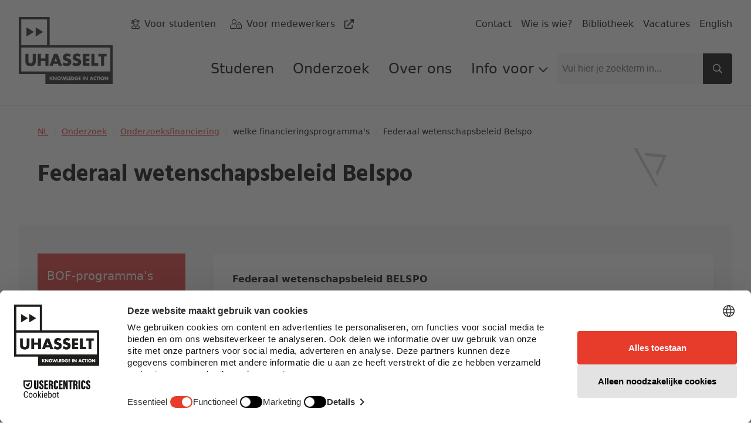

--- FILE ---
content_type: text/html; charset=utf-8
request_url: https://www.uhasselt.be/nl/onderzoek/onderzoeksfinanciering/welke-financieringsprogramma-s/federaal-wetenschapsbeleid-belspo
body_size: 69030
content:
<!DOCTYPE html>

<html lang="nl">

<head prefix="og: http://ogp.me/ns#">
    
        <script src="https://web.cmp.usercentrics.eu/modules/autoblocker.js">
            </script>
    
    <script id="usercentrics-cmp" data-settings-id="0Ub36Mj3mp-yS8" data-language="nl" async src="https://web.cmp.usercentrics.eu/ui/loader.js">
    </script>

    <!-- safelist: privacyButton -->
    
<meta charset="UTF-8">
<meta http-equiv="x-ua-compatible"
      content="ie=edge">
<meta name="viewport"
      content="width=device-width, initial-scale=1" />

<title>
    Federaal wetenschapsbeleid Belspo - UHasselt 
</title>


<link rel="canonical" href="https://www.uhasselt.be/nl/onderzoek/onderzoeksfinanciering/welke-financieringsprogramma-s/federaal-wetenschapsbeleid-belspo">


<meta property="og:locale"
      content="nl_BE" />
<meta property="og:type"
      content="article" />
<meta property="og:url"
      content="https://www.uhasselt.be/nl/onderzoek/onderzoeksfinanciering/welke-financieringsprogramma-s/federaal-wetenschapsbeleid-belspo" />
<meta property="og:site_name"
      content="UHasselt" />
<meta property="og:title"
      content="Federaal wetenschapsbeleid Belspo - UHasselt " />



<meta name="twitter:card"
      content="summary_large_image">
<meta name="twitter:site"
      content="@uhasselt">
<meta name="twitter:title"
      content="Federaal wetenschapsbeleid Belspo - UHasselt ">




    <link rel="icon" sizes="32x32" href="/media/ipqjpjbk/favicon_uhasselt.jpg?width=32&amp;height=32">
    <link rel="icon" sizes="57x57" href="/media/ipqjpjbk/favicon_uhasselt.jpg?width=57&amp;height=57">
    <link rel="icon" sizes="76x76" href="/media/ipqjpjbk/favicon_uhasselt.jpg?width=76&amp;height=76">
    <link rel="icon" sizes="96x96" href="/media/ipqjpjbk/favicon_uhasselt.jpg?width=96&amp;height=96">
    <link rel="icon" sizes="128x128" href="/media/ipqjpjbk/favicon_uhasselt.jpg?width=128&amp;height=128">
    <link rel="icon" sizes="192x192" href="/media/ipqjpjbk/favicon_uhasselt.jpg?width=192&amp;height=192">
    <link rel="icon" sizes="228x228" href="/media/ipqjpjbk/favicon_uhasselt.jpg?width=228&amp;height=228">
    <link rel="shortcut icon" sizes="196x196" href="/media/ipqjpjbk/favicon_uhasselt.jpg?width=196&amp;height=196">
    <link rel="apple-touch-icon" sizes="120x120" href="/media/ipqjpjbk/favicon_uhasselt.jpg?width=120&amp;height=120">
    <link rel="apple-touch-icon" sizes="152x152" href="/media/ipqjpjbk/favicon_uhasselt.jpg?width=152&amp;height=152">
    <link rel="apple-touch-icon" sizes="180x180" href="/media/ipqjpjbk/favicon_uhasselt.jpg?width=180&amp;height=180">


    <link rel="stylesheet" media="screen" href="/assets/css/styles.css?v=sld6sUzCcKtI_p0wDERz84CmJdGsWlKPmX0tgNEP3Mo">
    <link rel="stylesheet" media="print" href="/assets/css/print.css?v=PS_BEuBi6kzJgR-NURcCZTEGgye0s7TEDTEphHbM3mg">
    
        <!-- Google Tag Manager -->
        <script type="text/plain" data-usercentrics="Google Tag Manager">
            (function (w, d, s, l, i) {
                w[l] = w[l] || []; w[l].push({
                    'gtm.start':
                        new Date().getTime(), event: 'gtm.js'
                }); var f = d.getElementsByTagName(s)[0],
                    j = d.createElement(s), dl = l != 'dataLayer' ? '&l=' + l : ''; j.async = true; j.src =
                    'https://www.googletagmanager.com/gtm.js?id=' + i + dl; f.parentNode.insertBefore(j, f);
            })(window, document, 'script', 'dataLayer', 'GTM-MJGB79');</script>
        <!-- End Google Tag Manager -->

</head>

<body class="dt-standardpage did-1331 add-padding publiek">
    
        <!-- Google Tag Manager (noscript) -->
        <noscript>
            <iframe src="https://www.googletagmanager.com/ns.html?id=GTM-MJGB79"
                    height="0" width="0" style="display:none;visibility:hidden">
            </iframe>
        </noscript>
        <!-- End Google Tag Manager (noscript) -->


    



    <div id="uhasselt-page">
        

<div class="nav-desktop-wrapper">
    <nav class="nav-desktop uhasselt-container"
         id="nav-dekstop-search">
        <div class="nav-wrapper">
            <div class="logo-wrapper">
                <a class="logo"
                   href="/nl">
                        <img src="/media/tk4a3sbh/uhasselt-standaard.png"
                             alt="logo">
                </a>
            </div>
            <div class="type-utils-wrapper no-underline">
                <ul class="type-nav">
                            <li class="">
                                
    <span class="icon fal fa-user-graduate"></span>

                                

    <a href="/nl/info-voor/studenten"
       class="link"
       aria-label="Voor studenten"
       title="Voor studenten"
       alt="Voor studenten"
            >
        
            <span class="text">Voor studenten</span>
        
        </a>

                            </li>
                            <li class="">
                                
    <span class="icon fal fa-user-lock"></span>

                                

    <a href="https://intranet.uhasselt.be/"
       class="link"
       aria-label="Voor medewerkers"
       title="Voor medewerkers"
       alt="Voor medewerkers"
     rel="noopener noreferrer"      target="_blank"     >
        
            <span class="text">Voor medewerkers</span>

    <span class="icon far fa-external-link"></span>
        
        </a>

                            </li>
                </ul>

                <ul class="util-nav">
                        <li class="">
                            

    <a href="/nl/over-uhasselt/contact"
       class="link"
       aria-label="Contact"
       title="Contact"
       alt="Contact"
            >
        
            <span class="text">Contact</span>
        
        </a>

                        </li>
                        <li class="">
                            

    <a href="/nl/wie-is-wie"
       class="link"
       aria-label="Wie is wie?"
       title="Wie is wie?"
       alt="Wie is wie?"
            >
        
            <span class="text">Wie is wie?</span>
        
        </a>

                        </li>
                        <li class="">
                            

    <a href="/nl/universiteitsbibliotheek"
       class="link"
       aria-label="Bibliotheek"
       title="Bibliotheek"
       alt="Bibliotheek"
            >
        
            <span class="text">Bibliotheek</span>
        
        </a>

                        </li>
                        <li class="">
                            

    <a href="/nl/over-uhasselt/werken-bij-uhasselt/vacatures"
       class="link"
       aria-label="Vacatures"
       title="Vacatures"
       alt="Vacatures"
            >
        
            <span class="text">Vacatures</span>
        
        </a>

                        </li>
                        <li class="">
                            

    <a href="/en/research/research-funding/funding-programmes/federal-research-policy-belspo"
       class="link"
       aria-label="English"
       title="English"
       alt="English"
            >
        
            <span class="text">English</span>
        
        </a>

                        </li>
                </ul>
            </div>
            <div class="main-wrapper">
                <ul class="page-nav">
                            <li class="level-1">
                                <a href="/nl/info-voor/studenten">
                                    Studeren
                                </a>
                            </li>
                            <li class="level-1">
                                <a href="/nl/onderzoek">
                                    Onderzoek
                                </a>
                            </li>
                            <li class="level-1">
                                <a href="/nl/over-uhasselt">
                                    Over ons
                                </a>
                            </li>
                            <li class="level-1">
                                <input type="checkbox"
                                       id="page-nav-checkbox45412484"
                                       class="page-nav-checkbox">
                                <label for="page-nav-checkbox45412484"
                                       class="page-nav-label">
                                    Info voor
                                    
    <span class="icon far fa-chevron-down fa-xs"></span>

                                </label>
                                <div class="page-nav-sub">
                                    <ul>
                                            <li class="level-2">
                                                <a href="/nl/info-voor/toekomstige-studenten">
                                                    
    <span class="icon fas fa-caret-right fa-xs"></span>
Toekomstige studenten
                                                </a>
                                            </li>
                                            <li class="level-2">
                                                <a href="/nl/info-voor/studenten">
                                                    
    <span class="icon fas fa-caret-right fa-xs"></span>
Studenten
                                                </a>
                                            </li>
                                            <li class="level-2">
                                                <a href="/nl/onderzoek">
                                                    
    <span class="icon fas fa-caret-right fa-xs"></span>
Onderzoekers
                                                </a>
                                            </li>
                                            <li class="level-2">
                                                <a href="/nl/info-voor/alumni">
                                                    
    <span class="icon fas fa-caret-right fa-xs"></span>
Alumni
                                                </a>
                                            </li>
                                            <li class="level-2">
                                                <a href="/nl/info-voor/bedrijven-en-organisaties">
                                                    
    <span class="icon fas fa-caret-right fa-xs"></span>
Bedrijven en organisaties
                                                </a>
                                            </li>
                                            <li class="level-2">
                                                <a href="/nl/info-voor/aanbod-voor-scholen-en-onderwijsprofessionals">
                                                    
    <span class="icon fas fa-caret-right fa-xs"></span>
Scholen en leerkrachten
                                                </a>
                                            </li>
                                            <li class="level-2">
                                                <a href="/nl/info-voor/pers-uhasselt">
                                                    
    <span class="icon fas fa-caret-right fa-xs"></span>
Pers
                                                </a>
                                            </li>
                                            <li class="level-2">
                                                <a href="https://intranet.uhasselt.be/" target="_blank">
                                                    
    <span class="icon fas fa-caret-right fa-xs"></span>
Medewerkers
                                                </a>
                                            </li>
                                            <li class="level-2">
                                                <a href="/nl/over-uhasselt/werken-bij-uhasselt">
                                                    
    <span class="icon fas fa-caret-right fa-xs"></span>
Sollicitanten
                                                </a>
                                            </li>
                                            <li class="level-2">
                                                <a href="/nl/over-uhasselt/steun-uhasselt">
                                                    
    <span class="icon fas fa-caret-right fa-xs"></span>
Schenkers
                                                </a>
                                            </li>
                                    </ul>
                                </div>
                            </li>

                </ul>
                

<div class="search-field">
    
<span class="form-input-wrapper ">
    <input type="text"
     name="q"      id="checkbox-c07cd2f6a6014b91a23d60dd4702b803"     placeholder="Vul hier je zoekterm in..."
    class="form-input st-default-search-input"
     
        >


    
    <span class="icon far fa-times form-input-error-icon"></span>


    
    <span class="icon far fa-check form-input-valid-icon"></span>

</span>


    
<button  class="button main-search-button st-search-show-outputs button-noframe" type="submit" title="Search button" >        <span>

    <span class="icon far fa-search"></span>
        </span>
</button>

</div>

            </div>

        </div>
    </nav>
</div>
<div class="nav-desktop-mobile">
    <a class="mobile-logo"
       href="/nl">
            <img src="/media/tk4a3sbh/uhasselt-standaard.png"
                 alt="logo">
    </a>
    <a id="nav-toggle-search"
       href="#nav-mobile">
        
    <span class="icon far fa-search"></span>

    </a>
</div>


        <div id="uhasselt-content" data-sticky-container>
            
    <div class="tpl-standard-page bg-gray-300"
         data-sticky-container>
        
<script type="text/javascript" data-usercentrics="ignore">

    var rtime;
    var timeout = false;
    var delta = 200;

    // function
    function setImageSize() {
        const img = document.querySelector('.content-header .wrap-image .desktop-image img')
        if (img) {
            const imgSrc = img.src.replace(/&width=(.*)&height=(.*)/, '');
            const { width, height } = img.getClientRects()[0];
            img.src = `${imgSrc}&width=${width}&height=${height}`
        }
    }

    // function
    function onResize() {
        rtime = new Date();
        if (timeout === false) {
            timeout = true;
            setTimeout(resizeEnd, delta);
        }
    }

    function resizeEnd() {
        if (new Date() - rtime < delta) {
            setTimeout(resizeEnd, delta);
        } else {
            timeout = false;
            setImageSize();
        }
    }

    // on resize
    window.addEventListener('resize', onResize);

    window.addEventListener('load', (event) => {
        setImageSize();
    });

</script>

    <section class="content-header">
        <div class="uhasselt-container">
            <div class="column"
                 data-swiftype-index="true">
                
    <nav class="mol-breadcrumbs">
        <ol>
                <li>
                    

    <a href="/nl"
       class="link"
       aria-label="NL"
       title="NL"
       alt="NL"
            >
        
            <span class="text">NL</span>
        
        </a>

    <span class="icon fal fa-slash fa-sm"></span>

                </li>
                <li>
                    

    <a href="/nl/onderzoek"
       class="link"
       aria-label="Onderzoek"
       title="Onderzoek"
       alt="Onderzoek"
            >
        
            <span class="text">Onderzoek</span>
        
        </a>

    <span class="icon fal fa-slash fa-sm"></span>

                </li>
                <li>
                    

    <a href="/nl/onderzoek/onderzoeksfinanciering"
       class="link"
       aria-label="Onderzoeksfinanciering"
       title="Onderzoeksfinanciering"
       alt="Onderzoeksfinanciering"
            >
        
            <span class="text">Onderzoeksfinanciering</span>
        
        </a>

    <span class="icon fal fa-slash fa-sm"></span>

                </li>
                <li>
                    

    <span
          aria-label="welke financieringsprogramma&#x27;s"
          title="welke financieringsprogramma&#x27;s"
          alt="welke financieringsprogramma&#x27;s"
    >

        
        <span class="text">welke financieringsprogramma&#x27;s</span>
        
    </span>

    <span class="icon fal fa-slash fa-sm"></span>

                </li>
            <li>
                Federaal wetenschapsbeleid Belspo
            </li>
        </ol>
    </nav>


                    <div data-swiftype-name="title"
                         data-swiftype-type="string">
                        
<h1 class="heading " id='anch-federaal-wetenschapsbeleid-belspo'>Federaal wetenschapsbeleid Belspo</h1>
                    </div>
                    <div class="button-wrap">
                    </div>


            </div>
        </div>
    </section>

        <div class="py-12">
            <div class="uhasselt-container">
                <div class="lg:grid grid-cols-12 gap-12">
                    <div class="col-span-3">

    <div class="inpage-nav">

            <div class="inpage-nav-inner no-underline">
                <ul>
                        <li>
                            

    <a href="/nl/onderzoek/onderzoeksfinanciering/welke-financieringsprogramma-s/bof-programma-s"
       class="link"
       aria-label="BOF-programma&#x27;s"
       title="BOF-programma&#x27;s"
       alt="BOF-programma&#x27;s"
            >
        
            <span class="text">BOF-programma&#x27;s</span>
        
        </a>

                        </li>
                        <li>
                            

    <a href="/nl/onderzoek/onderzoeksfinanciering/welke-financieringsprogramma-s/fwo-programma-s"
       class="link"
       aria-label="FWO-programma&#x27;s"
       title="FWO-programma&#x27;s"
       alt="FWO-programma&#x27;s"
            >
        
            <span class="text">FWO-programma&#x27;s</span>
        
        </a>

                        </li>
                        <li>
                            

    <a href="/nl/onderzoek/onderzoeksfinanciering/welke-financieringsprogramma-s/vlaio-programma-s"
       class="link"
       aria-label="VLAIO-programma&#x27;s"
       title="VLAIO-programma&#x27;s"
       alt="VLAIO-programma&#x27;s"
            >
        
            <span class="text">VLAIO-programma&#x27;s</span>
        
        </a>

                        </li>
                        <li>
                            

    <a href="/nl/onderzoek/onderzoeksfinanciering/welke-financieringsprogramma-s/federaal-wetenschapsbeleid-belspo"
       class="link active"
       aria-label="Federaal wetenschapsbeleid Belspo"
       title="Federaal wetenschapsbeleid Belspo"
       alt="Federaal wetenschapsbeleid Belspo"
            >
        
            <span class="text">Federaal wetenschapsbeleid Belspo</span>
        
        </a>

                        </li>
                        <li>
                            

    <a href="/nl/onderzoek/onderzoeksfinanciering/welke-financieringsprogramma-s/horizon-europe"
       class="link"
       aria-label="Horizon Europe"
       title="Horizon Europe"
       alt="Horizon Europe"
            >
        
            <span class="text">Horizon Europe</span>
        
        </a>

                        </li>
                        <li>
                            

    <a href="/nl/onderzoek/onderzoeksfinanciering/welke-financieringsprogramma-s/cohesiebeleid"
       class="link"
       aria-label="Cohesiebeleid"
       title="Cohesiebeleid"
       alt="Cohesiebeleid"
            >
        
            <span class="text">Cohesiebeleid</span>
        
        </a>

                        </li>
                </ul>
            </div>
    </div>
    <div class="dropdown-nav">
        <details>
            <summary>
                <div class="wrapper">
                    <div> Bekijk de inhoud van deze pagina</div>
                    
    <span class="icon fal fa-angle-down fa-lg icon-open"></span>

                    
    <span class="icon fal fa-angle-up fa-lg icon-close"></span>

                </div>
            </summary>
            <div class="dropdown-content">


    <a href="/nl/onderzoek/onderzoeksfinanciering/welke-financieringsprogramma-s/bof-programma-s"
       class="link"
       aria-label="BOF-programma&#x27;s"
       title="BOF-programma&#x27;s"
       alt="BOF-programma&#x27;s"
            >
        
    <span class="icon fas fa-caret-right fa-lg"></span>

            <span class="text">BOF-programma&#x27;s</span>
        
        </a>


    <a href="/nl/onderzoek/onderzoeksfinanciering/welke-financieringsprogramma-s/fwo-programma-s"
       class="link"
       aria-label="FWO-programma&#x27;s"
       title="FWO-programma&#x27;s"
       alt="FWO-programma&#x27;s"
            >
        
    <span class="icon fas fa-caret-right fa-lg"></span>

            <span class="text">FWO-programma&#x27;s</span>
        
        </a>


    <a href="/nl/onderzoek/onderzoeksfinanciering/welke-financieringsprogramma-s/vlaio-programma-s"
       class="link"
       aria-label="VLAIO-programma&#x27;s"
       title="VLAIO-programma&#x27;s"
       alt="VLAIO-programma&#x27;s"
            >
        
    <span class="icon fas fa-caret-right fa-lg"></span>

            <span class="text">VLAIO-programma&#x27;s</span>
        
        </a>


    <a href="/nl/onderzoek/onderzoeksfinanciering/welke-financieringsprogramma-s/federaal-wetenschapsbeleid-belspo"
       class="link active"
       aria-label="Federaal wetenschapsbeleid Belspo"
       title="Federaal wetenschapsbeleid Belspo"
       alt="Federaal wetenschapsbeleid Belspo"
            >
        
    <span class="icon fas fa-caret-right fa-lg"></span>

            <span class="text">Federaal wetenschapsbeleid Belspo</span>
        
        </a>


    <a href="/nl/onderzoek/onderzoeksfinanciering/welke-financieringsprogramma-s/horizon-europe"
       class="link"
       aria-label="Horizon Europe"
       title="Horizon Europe"
       alt="Horizon Europe"
            >
        
    <span class="icon fas fa-caret-right fa-lg"></span>

            <span class="text">Horizon Europe</span>
        
        </a>


    <a href="/nl/onderzoek/onderzoeksfinanciering/welke-financieringsprogramma-s/cohesiebeleid"
       class="link"
       aria-label="Cohesiebeleid"
       title="Cohesiebeleid"
       alt="Cohesiebeleid"
            >
        
    <span class="icon fas fa-caret-right fa-lg"></span>

            <span class="text">Cohesiebeleid</span>
        
        </a>
            </div>
        </details>
    </div>
                    </div>
                    <div class="col-span-9 has-sidenav">
                        
    <div data-swiftype-index="true" data-swiftype-name="body" data-swiftype-type="text">
<section id="anch-d6c6b07f-cb81-4f7f-84e4-81f3652efb1f" 
class="org-rte-block">
    <div class="uhasselt-container">

        
        <div class="paragraph">
            <p><strong>Federaal wetenschapsbeleid BELSPO</strong></p>
<p>Het federaal wetenschapsbeleid BELSPO staat in voor de coördinatie van het federaal wetenschapsbeleid en biedt jaarlijks verschillende individuele onderzoeksbeurzen aan. Daarnaast financiert het multidisciplinaire onderzoekssamenwerking over de gemeenschaps- en gewestgrenzen heen.</p>
<p><strong>Meer informatie?</strong><br />Contact UHasselt: <a href="javascript:if(typeof(sendEmail)=='function'){sendEmail('6D61696C746F3A7265736561726368407568617373656C742E6265');}">research@<!--x-->uhasselt<!--y-->.be</a><br /><a rel="noopener" href="https://www.belspo.be/belspo/index_nl.stm" target="_blank" title="Belspo">Website BELSPO</a></p>
        </div>

    </div>
</section>
    </div>
    <div data-swiftype-index="true" data-swiftype-name="body" data-swiftype-type="text">
<section id="anch-2ab7c162-6630-4bee-ba06-2fb5f5729317">
    <div class="uhasselt-container">
    <div class="table-block">
        



<div class="table-wrapper">
    <div class="table-responsive">
        <table>
                <thead>
                    <tr>
                            <th>
                                <p>BELSPO-programma's</p>
                            </th>
                    </tr>
                </thead>
                    <tr>
                            <td>
                                <p><a href="#anch-fed-twin" data-anchor="#anch-fed-twin">FED-tWIN</a></p>
                            </td>
                    </tr>
                    <tr>
                            <td>
                                <p><a href="#anch-brain-programma" data-anchor="#anch-brain-programma">BRAIN-BE</a></p>
                            </td>
                    </tr>
        </table>
    </div>
</div>
    </div>
</div>

</section>
    </div>
    <div data-swiftype-index="true" data-swiftype-name="body" data-swiftype-type="text">
<section id="anch-ca5-fed-twin">
    <div class="uhasselt-container">
    <div class="table-block">
        
<h2 class="heading " id='anch-fed-twin'>FED-tWIN</h2>

        <div class="paragraph">
            <p>FED-tWIN is een nieuw federaal onderzoeksprogramma ter bevordering van de duurzame samenwerking tussen de tien Federale Wetenschappelijke Instellingen (FWI's)* en de Belgische universiteiten, door de financiering van gezamenlijke onderzoeksprofielen.</p>
<p>Het federaal wetenschapsbeleid BELSPO (Belgian Federal Science Policy Office) coördineert dit nieuwe federale subsidieprogramma, waarin duurzame onderzoeksprofielen (postdoc en ZAP) op lange termijn ondersteund worden. Dit zal altijd een samenwerking vormen tussen een FWI* én een universiteit. De onderzoeksprofielen worden uitgevoerd door onderzoekers met een doctoraat die halftijds in beide instellingen tewerkgesteld worden.</p>
<p>FED-tWIN bestaat uit 5 golven, gespreid over 7 jaar (2017-2023). Per golf worden 25 profielen gecreëerd. Dit levert in totaal 125 profielen op.  Het programma heeft bovendien een open einde. Nieuwe golven kunnen gecreëerd worden vanaf 2024.</p>
<p>Hieronder volgt een overzicht met de basiselementen voor deze nieuwe Fed-tWIN onderzoeksprofielen.</p>
        </div>

<div class="table-wrapper">
    <div class="table-responsive">
        <table>
                <thead>
                    <tr>
                            <th>
                                <p><strong>FED-tWIN</strong></p>
                            </th>
                            <th>
                                
                            </th>
                    </tr>
                </thead>
                    <tr>
                            <td>
                                <p>Profiel</p>
                            </td>
                            <td>
                                <p>wordt gezamenlijk gedefinieerd door de FWI en universiteit (10 FWIs* onder bevoegdheid van minister van wetenschapsbeleid en alle Belgische universiteiten). Men zet in op doorstroming van jong talent naar de FWIs (doctoraat behaald max. 12 jaar bij indiendatum van de kandidatuur).</p>
                            </td>
                    </tr>
                    <tr>
                            <td>
                                <p>Aanstelling</p>
                            </td>
                            <td>
                                <p>halftijds in de FWI, halftijds in de universiteit.</p>
                            </td>
                    </tr>
                    <tr>
                            <td>
                                <p>Procedure</p>
                            </td>
                            <td>
                                <p>De procedure voor de onderzoeksprofielen verloopt in drie stappen. </p>
<p>1: Definiëring van wetenschappelijk profielen door de FWI.<br />2: Deze informatie wordt vervolgens doorgegeven aan alle Belgische universiteiten die hun interesse in één of meerdere van deze profielen kunnen tonen.<br />3: Finale definiëring van het profiel door de FWI en de door haar weerhouden universiteit. Peer review van alle ingediende profielen en affichering van de geselecteerde profielen.</p>
                            </td>
                    </tr>
                    <tr>
                            <td>
                                <p>Aantal profielen</p>
                            </td>
                            <td>
                                <p>125, gespreid over 7 jaar (2017-2023). Per golf worden 25 profielen gecreëerd.</p>
                            </td>
                    </tr>
                    <tr>
                            <td>
                                <p>Kostprijs</p>
                            </td>
                            <td>
                                <p>forfaitair bedrag 125.000 € per jaar gedurende de eerste vijf jaren (personeelskost, max. 10% overhead, eventueel resterend bedrag mag aangewend worden voor onderzoeksactiviteiten)</p>
<p>o Jaar 1-5 : volledig gesubsidieerd door de federale overheid (125.000 €/jaar)</p>
<p>o Jaar 6-10 : 50% subsidie door federale overheid (62.500 €/jaar). Overige financiering ten laste van FWI (25%) en universiteit (25%)</p>
<p>o Vanaf jaar 11 : financiering volledig ten laste van de FWI en universiteit</p>
                            </td>
                    </tr>
                    <tr>
                            <td>
                                <p>Meer informatie</p>
                            </td>
                            <td>
                                <p>Contact UHasselt: <a rel="noopener" href="/nl/wie-is-wie/ellen-vancutsem" target="_blank" title="ellen.vancutsem">Ellen van Cutsem</a><br /><a rel="noopener" href="https://www.belspo.be/belspo/research/FEDtWIN_nl.stm" target="_blank" title="fedtwin">Website BELSPO</a></p>
                            </td>
                    </tr>
        </table>
    </div>
</div>
        <div class="paragraph">
            <p>*&nbsp;De&nbsp;tien federale wetenschappelijk instellingen&nbsp;zijn : de<span>&nbsp;</span><a rel="noopener" href="https://www.fine-arts-museum.be/nl" target="_blank">Musea voor Schone Kunsten</a>, de<span>&nbsp;</span><a rel="noopener" href="http://www.kmkg-mrah.be/" target="_blank">Musea voor Kunst en Geschiedenis</a>, het<span>&nbsp;</span><a rel="noopener" href="http://www.kikirpa.be/" target="_blank">Instituut voor het Kunstpatrimonium</a>, het<span>&nbsp;</span><a rel="noopener" href="https://www.naturalsciences.be/nl/museum/home" target="_blank">Instituut voor Natuurwetenschappen</a>, het<span>&nbsp;</span><a rel="noopener" href="http://www.africamuseum.be/home" target="_blank">Museum voor Midden-Afrika in Tervuren</a>, de<span>&nbsp;</span><a rel="noopener" href="http://www.kbr.be" target="_blank">Koninklijke Bibliotheek</a>, het<span>&nbsp;</span><a rel="noopener" href="http://www.arch.be/" target="_blank">Algemeen Rijksarchief</a>, de<span>&nbsp;</span><a rel="noopener" href="http://www.astro.oma.be/" target="_blank">Sterrenwacht</a>, het<span>&nbsp;</span><a rel="noopener" href="http://www.kmi.be/meteo/view/nl/65239-Home.html" target="_blank">KMI</a><span>&nbsp;en het&nbsp;</span><a rel="noopener" href="https://www.aeronomie.be/nl" target="_blank">Instituut voor Ruimte-aëronomie</a></p>
        </div>
    </div>
</div>

</section>
    </div>
    <div data-swiftype-index="true" data-swiftype-name="body" data-swiftype-type="text">
<section id="anch-005-brain-programma" 
class="org-rte-block">
    <div class="uhasselt-container">

<h2 class="heading " id='anch-brain-programma'>BRAIN-programma</h2>        
        <div class="paragraph">
            <p>BRAIN-be 2.0 (Belgian Research Action through Interdisciplinary Networks) is een recurrent onderzoeksprogramma van het federaal wetenschapsbeleid dat loopt voor de periode 2018-2023.<br />Het programma is opgebouwd rond 3 pijlers:</p>
<p>Pijler 1: Uitdagingen kennis van de levende en niet-levende wereld<br />Pijler 2: Erfgoedwetenschap<br />Pijler 3: Federale maatschappelijke uitdagingen</p>
<p><strong>Wat?</strong><br />Het BRAIN-be programma financiert vier soorten onderzoeksprojecten:</p>
<ul>
<li>Nationale thematische interdisciplinaire projecten</li>
<li>Transnationale thematische interdisciplinaire projecten</li>
<li>Niet-thematische bottom-up projecten</li>
<li>Niet-thematische PhD projecten</li>
</ul>
<p><strong>Voor wie?</strong><br />Het BRAIN-be programma staat open voor de hele wetenschappelijke gemeenschap in België: universiteiten, hogescholen, publieke wetenschappelijke instellingen en onderzoekscentra. <br /><br />Contact UHasselt: <a href="javascript:if(typeof(sendEmail)=='function'){sendEmail('6D61696C746F3A7265736561726368407568617373656C742E6265');}">research@<!--x-->uhasselt<!--y-->.be</a><br /><a rel="noopener" href="https://www.belspo.be/belspo/brain2-be/index_nl.stm" target="_blank">BELSPO website</a></p>
        </div>

    </div>
</section>
    </div>

                    </div>
                </div>
            </div>
        </div>
    </div>

        </div>

        <div class="c-page-utils">
    
<div class="back-to-top">
    <a href="#top"
       title="top">
        
    <span class="icon far fa-arrow-to-top"></span>

    </a>
</div>

</div>

<section class="footer">
    <div class="uhasselt-container">
            <div class="footer-top">
                        <div class="footer-column ">
                            
    <div class="link-list  gray">

<h3 class="heading " id='anch-info-voor'>Info voor</h3>
        <ul class=" no-underline">
                        <li class="link-list-li ">
                            

    <a href="/nl/info-voor/toekomstige-studenten"
       class="link"
       aria-label="Toekomstige studenten"
       title="Toekomstige studenten"
       alt="Toekomstige studenten"
            >
        
    <span class="icon fas fa-caret-right"></span>

            <span class="text">Toekomstige studenten</span>

        
        </a>

                        </li>
                    <div class="link-bottom-line"></div>
                        <li class="link-list-li ">
                            

    <a href="/nl/info-voor/studenten"
       class="link"
       aria-label="Studenten"
       title="Studenten"
       alt="Studenten"
            >
        
    <span class="icon fas fa-caret-right"></span>

            <span class="text">Studenten</span>

        
        </a>

                        </li>
                    <div class="link-bottom-line"></div>
                        <li class="link-list-li ">
                            

    <a href="/nl/onderzoek"
       class="link"
       aria-label="Onderzoekers"
       title="Onderzoekers"
       alt="Onderzoekers"
            >
        
    <span class="icon fas fa-caret-right"></span>

            <span class="text">Onderzoekers</span>

        
        </a>

                        </li>
                    <div class="link-bottom-line"></div>
                        <li class="link-list-li ">
                            

    <a href="/nl/info-voor/alumni"
       class="link"
       aria-label="Alumni"
       title="Alumni"
       alt="Alumni"
            >
        
    <span class="icon fas fa-caret-right"></span>

            <span class="text">Alumni</span>

        
        </a>

                        </li>
                    <div class="link-bottom-line"></div>
                        <li class="link-list-li ">
                            

    <a href="/nl/info-voor/bedrijven-en-organisaties"
       class="link"
       aria-label="Bedrijven en organisaties"
       title="Bedrijven en organisaties"
       alt="Bedrijven en organisaties"
            >
        
    <span class="icon fas fa-caret-right"></span>

            <span class="text">Bedrijven en organisaties</span>

        
        </a>

                        </li>
                    <div class="link-bottom-line"></div>
                        <li class="link-list-li ">
                            

    <a href="/nl/info-voor/aanbod-voor-scholen-en-onderwijsprofessionals"
       class="link"
       aria-label="Scholen en leerkrachten"
       title="Scholen en leerkrachten"
       alt="Scholen en leerkrachten"
            >
        
    <span class="icon fas fa-caret-right"></span>

            <span class="text">Scholen en leerkrachten</span>

        
        </a>

                        </li>
                    <div class="link-bottom-line"></div>
                        <li class="link-list-li ">
                            

    <a href="/nl/info-voor/pers-uhasselt"
       class="link"
       aria-label="Pers"
       title="Pers"
       alt="Pers"
            >
        
    <span class="icon fas fa-caret-right"></span>

            <span class="text">Pers</span>

        
        </a>

                        </li>
                    <div class="link-bottom-line"></div>
                        <li class="link-list-li ">
                            

    <a href="/nl/over-uhasselt/steun-uhasselt"
       class="link"
       aria-label="Schenkers"
       title="Schenkers"
       alt="Schenkers"
            >
        
    <span class="icon fas fa-caret-right"></span>

            <span class="text">Schenkers</span>

        
        </a>

                        </li>
                    <div class="link-bottom-line"></div>
                        <li class="link-list-li ">
                            

    <a href="/nl/over-uhasselt/werken-bij-uhasselt"
       class="link"
       aria-label="Sollicitanten"
       title="Sollicitanten"
       alt="Sollicitanten"
            >
        
    <span class="icon fas fa-caret-right"></span>

            <span class="text">Sollicitanten</span>

        
        </a>

                        </li>
                    <div class="link-bottom-line"></div>
                        <li class="link-list-li ">
                            

    <a href="https://intranet.uhasselt.be/"
       class="link"
       aria-label="Medewerkers"
       title="Medewerkers"
       alt="Medewerkers"
     rel="noopener noreferrer"         >
        
    <span class="icon fas fa-caret-right"></span>

            <span class="text">Medewerkers</span>

    <span class="icon far fa-external-link"></span>
        
        </a>

                        </li>
                    <div class="link-bottom-line"></div>
        </ul>


    </div>


                        </div>
                        <div class="footer-column ">
                            
    <div class="link-list  gray">

<h3 class="heading " id='anch-opleidingen'>Opleidingen</h3>
        <ul class=" no-underline">
                        <li class="link-list-li ">
                            

    <a href="/nl/studeren/opleidingen"
       class="link"
       aria-label="Bachelor"
       title="Bachelor"
       alt="Bachelor"
            >
        
    <span class="icon fas fa-caret-right"></span>

            <span class="text">Bachelor</span>

        
        </a>

                        </li>
                    <div class="link-bottom-line"></div>
                        <li class="link-list-li ">
                            

    <a href="/nl/studeren/opleidingen"
       class="link"
       aria-label="Master"
       title="Master"
       alt="Master"
            >
        
    <span class="icon fas fa-caret-right"></span>

            <span class="text">Master</span>

        
        </a>

                        </li>
                    <div class="link-bottom-line"></div>
                        <li class="link-list-li ">
                            

    <a href="/nl/studeren/opleidingen"
       class="link"
       aria-label="Educatieve master (lerarenopleiding)"
       title="Educatieve master (lerarenopleiding)"
       alt="Educatieve master (lerarenopleiding)"
            >
        
    <span class="icon fas fa-caret-right"></span>

            <span class="text">Educatieve master (lerarenopleiding)</span>

        
        </a>

                        </li>
                    <div class="link-bottom-line"></div>
                        <li class="link-list-li ">
                            

    <a href="/nl/studeren/opleidingen"
       class="link"
       aria-label="Schakelprogramma"
       title="Schakelprogramma"
       alt="Schakelprogramma"
            >
        
    <span class="icon fas fa-caret-right"></span>

            <span class="text">Schakelprogramma</span>

        
        </a>

                        </li>
                    <div class="link-bottom-line"></div>
                        <li class="link-list-li ">
                            

    <a href="/nl/studeren/opleidingen"
       class="link"
       aria-label="Voorbereidende programma&#x27;s"
       title="Voorbereidende programma&#x27;s"
       alt="Voorbereidende programma&#x27;s"
            >
        
    <span class="icon fas fa-caret-right"></span>

            <span class="text">Voorbereidende programma&#x27;s</span>

        
        </a>

                        </li>
                    <div class="link-bottom-line"></div>
                        <li class="link-list-li ">
                            

    <a href="/nl/studeren/opleidingen"
       class="link"
       aria-label="Postgraduaat"
       title="Postgraduaat"
       alt="Postgraduaat"
            >
        
    <span class="icon fas fa-caret-right"></span>

            <span class="text">Postgraduaat</span>

        
        </a>

                        </li>
                    <div class="link-bottom-line"></div>
                        <li class="link-list-li ">
                            

    <a href="/nl/studeren/opleidingen"
       class="link"
       aria-label="Bijscholing voor professionals"
       title="Bijscholing voor professionals"
       alt="Bijscholing voor professionals"
            >
        
    <span class="icon fas fa-caret-right"></span>

            <span class="text">Bijscholing voor professionals</span>

        
        </a>

                        </li>
                    <div class="link-bottom-line"></div>
        </ul>


    </div>


                        </div>
                        <div class="footer-column ">
                            
    <div class="link-list  gray">

<h3 class="heading " id='anch-universiteit-hasselt'>universiteit Hasselt</h3>
        <ul class=" no-underline">
                        <li class="link-list-li ">
                            

    <a href="/nl/info-voor/studenten"
       class="link"
       aria-label="Studenten"
       title="Studenten"
       alt="Studenten"
            >
        
    <span class="icon fas fa-caret-right"></span>

            <span class="text">Studenten</span>

        
        </a>

                        </li>
                    <div class="link-bottom-line"></div>
                        <li class="link-list-li ">
                            

    <a href="/nl/onderzoek"
       class="link"
       aria-label="Onderzoek"
       title="Onderzoek"
       alt="Onderzoek"
            >
        
    <span class="icon fas fa-caret-right"></span>

            <span class="text">Onderzoek</span>

        
        </a>

                        </li>
                    <div class="link-bottom-line"></div>
                        <li class="link-list-li ">
                            

    <a href="/nl/over-uhasselt"
       class="link"
       aria-label="Over UHasselt"
       title="Over UHasselt"
       alt="Over UHasselt"
            >
        
    <span class="icon fas fa-caret-right"></span>

            <span class="text">Over UHasselt</span>

        
        </a>

                        </li>
                    <div class="link-bottom-line"></div>
                        <li class="link-list-li ">
                            

    <a href="/nl/faculteiten"
       class="link"
       aria-label="Faculteiten"
       title="Faculteiten"
       alt="Faculteiten"
            >
        
    <span class="icon fas fa-caret-right"></span>

            <span class="text">Faculteiten</span>

        
        </a>

                        </li>
                    <div class="link-bottom-line"></div>
                        <li class="link-list-li ">
                            

    <a href="/nl/over-uhasselt/werken-bij-uhasselt/vacatures"
       class="link"
       aria-label="Vacatures"
       title="Vacatures"
       alt="Vacatures"
            >
        
    <span class="icon fas fa-caret-right"></span>

            <span class="text">Vacatures</span>

        
        </a>

                        </li>
                    <div class="link-bottom-line"></div>
                        <li class="link-list-li ">
                            

    <a href="/nl/over-uhasselt/steun-uhasselt"
       class="link"
       aria-label="Steun UHasselt"
       title="Steun UHasselt"
       alt="Steun UHasselt"
            >
        
    <span class="icon fas fa-caret-right"></span>

            <span class="text">Steun UHasselt</span>

        
        </a>

                        </li>
                    <div class="link-bottom-line"></div>
                        <li class="link-list-li ">
                            

    <a href="/nl/over-uhasselt/contact"
       class="link"
       aria-label="Contact"
       title="Contact"
       alt="Contact"
            >
        
    <span class="icon fas fa-caret-right"></span>

            <span class="text">Contact</span>

        
        </a>

                        </li>
                    <div class="link-bottom-line"></div>
        </ul>


    </div>


                        </div>
                        <div class="footer-column ">
                            
    <div class="link-list  gray">

<h3 class="heading " id='anch-snel-naar'>Snel naar</h3>
        <ul class=" no-underline">
                        <li class="link-list-li ">
                            

    <a href="https://servicedesk.uhasselt.be/"
       class="link"
       aria-label="ICT Selfservice portaal"
       title="ICT Selfservice portaal"
       alt="ICT Selfservice portaal"
     rel="noopener noreferrer"         >
        
    <span class="icon fas fa-caret-right"></span>

            <span class="text">ICT Selfservice portaal</span>

    <span class="icon far fa-external-link"></span>
        
        </a>

                        </li>
                    <div class="link-bottom-line"></div>
                        <li class="link-list-li ">
                            

    <a href="https://bb.uhasselt.be/ultra/institution-page"
       class="link"
       aria-label="Blackboard"
       title="Blackboard"
       alt="Blackboard"
     rel="noopener noreferrer"      target="_blank"     >
        
    <span class="icon fas fa-caret-right"></span>

            <span class="text">Blackboard</span>

    <span class="icon far fa-external-link"></span>
        
        </a>

                        </li>
                    <div class="link-bottom-line"></div>
                        <li class="link-list-li ">
                            

    <a href="http://gmail.uhasselt.be"
       class="link"
       aria-label="Webmail personeel"
       title="Webmail personeel"
       alt="Webmail personeel"
     rel="noopener noreferrer"      target="_blank"     >
        
    <span class="icon fas fa-caret-right"></span>

            <span class="text">Webmail personeel</span>

    <span class="icon far fa-external-link"></span>
        
        </a>

                        </li>
                    <div class="link-bottom-line"></div>
                        <li class="link-list-li ">
                            

    <a href="http://mail.student.uhasselt.be/"
       class="link"
       aria-label="Webmail studenten"
       title="Webmail studenten"
       alt="Webmail studenten"
     rel="noopener noreferrer"      target="_blank"     >
        
    <span class="icon fas fa-caret-right"></span>

            <span class="text">Webmail studenten</span>

    <span class="icon far fa-external-link"></span>
        
        </a>

                        </li>
                    <div class="link-bottom-line"></div>
                        <li class="link-list-li ">
                            

    <a href="https://mytimetable.uhasselt.be/schedule"
       class="link"
       aria-label="Uurroosters"
       title="Uurroosters"
       alt="Uurroosters"
     rel="noopener noreferrer"      target="_blank"     >
        
    <span class="icon fas fa-caret-right"></span>

            <span class="text">Uurroosters</span>

    <span class="icon far fa-external-link"></span>
        
        </a>

                        </li>
                    <div class="link-bottom-line"></div>
                        <li class="link-list-li ">
                            

    <a href="https://studentenportaal.uhasselt.be/"
       class="link"
       aria-label="Mijn studentendossier"
       title="Mijn studentendossier"
       alt="Mijn studentendossier"
     rel="noopener noreferrer"      target="_blank"     >
        
    <span class="icon fas fa-caret-right"></span>

            <span class="text">Mijn studentendossier</span>

    <span class="icon far fa-external-link"></span>
        
        </a>

                        </li>
                    <div class="link-bottom-line"></div>
        </ul>


    </div>



<h3 class="heading social-title" id='anch-social-media'>Social Media</h3>
    <ul class="social horizontal">
            <li>
                <a href="https://www.facebook.com/uhasselt" 
                aria-label="Facebook" 
                target="_blank"
                rel="noopener noreferrer">
                    
    <span class="icon fab fa-facebook fa-lg"></span>

                </a>
            </li>
            <li>
                <a href="https://www.instagram.com/universiteithasselt" 
                aria-label="Instagram" 
                target="_blank"
                rel="noopener noreferrer">
                    
    <span class="icon fab fa-instagram fa-lg"></span>

                </a>
            </li>
            <li>
                <a href="https://x.com/uhasselt" 
                aria-label="Twitter" 
                target="_blank"
                rel="noopener noreferrer">
                    
    <span class="icon fab fa-x-twitter fa-lg"></span>

                </a>
            </li>
            <li>
                <a href="https://www.youtube.com/c/UniversiteitHasselt1" 
                aria-label="Youtube" 
                target="_blank"
                rel="noopener noreferrer">
                    
    <span class="icon fab fa-youtube fa-lg"></span>

                </a>
            </li>
            <li>
                <a href="https://www.linkedin.com/school/universiteithasselt/" 
                aria-label="LinkedIn" 
                target="_blank"
                rel="noopener noreferrer">
                    
    <span class="icon fab fa-linkedin fa-lg"></span>

                </a>
            </li>
    </ul>
                        </div>
            </div>

        <div class="footer-bottom">
            <div class="footer-column first-col">
                <ul class="privacy"
                    data-reset-text="Reset cookies">
                    <li>
                        &copy; 2026 UHasselt
                    </li>
                            <li>
                                

    <a href="/nl/gebruiksvoorwaarden-privacy"
       class="link"
       aria-label="Gebruiksvoorwaarden"
       title="Gebruiksvoorwaarden"
       alt="Gebruiksvoorwaarden"
            >
        
            <span class="text">Gebruiksvoorwaarden</span>

        
        </a>

                            </li>
                            <li>
                                

    <a href="/nl/gebruiksvoorwaarden-privacy#anch-f7a-privacyverklaring"
       class="link"
       aria-label="Privacyverklaring"
       title="Privacyverklaring"
       alt="Privacyverklaring"
            >
        
            <span class="text">Privacyverklaring</span>

        
        </a>

                            </li>
                            <li>
                                

    <a href="/nl/gebruiksvoorwaarden-privacy#anch-152-cookiebeleid"
       class="link"
       aria-label="Cookiebeleid"
       title="Cookiebeleid"
       alt="Cookiebeleid"
            >
        
            <span class="text">Cookiebeleid</span>

        
        </a>

                            </li>
                    <li>
                        <a href="https://www.uhasselt.be/umbraco/#/content/content/edit/123924" target="_blank">
                            <span class="icon far fa-edit"></span>
                        </a>
                    </li>
                </ul>
            </div>
            <div class="footer-column second-col no-underline">
                    <ul class="language">
                            <li class="active">
                                

    <a href="/nl/onderzoek/onderzoeksfinanciering/welke-financieringsprogramma-s/federaal-wetenschapsbeleid-belspo"
       class="link"
       aria-label="Nederlands"
       title="Nederlands"
       alt="Nederlands"
            >
        
            <span class="text">Nederlands</span>
        
        </a>

                            </li>
                            <li>
                                

    <a href="/en/research/research-funding/funding-programmes/federal-research-policy-belspo"
       class="link"
       aria-label="English"
       title="English"
       alt="English"
            >
        
            <span class="text">English</span>
        
        </a>

                            </li>
                    </ul>
            </div>
        </div>
    </div>
</section>


    </div>

    <nav id="nav-mobile-sticky">
    <div class="nav-mobile-sticky-inner">
                <a href="/nl"
                   title="Home">

    <span class="icon fal fa-home"></span>
                    <span class="text">
                        Home
                    </span>
                </a>
                <a href="/nl/info-voor/studenten"
                   title="Studenten">

    <span class="icon fal fa-user-graduate"></span>
                    <span class="text">
                        Studenten
                    </span>
                </a>
                <a href="https://intranet.uhasselt.be/"
                   title="Medewerkers">

    <span class="icon fal fa-user-lock"></span>
                    <span class="text">
                        Medewerkers
                    </span>
                </a>
                <a href="/nl#anch-informatie-voor"
                   title="info voor">

    <span class="icon fal fa-info"></span>
                    <span class="text">
                        info voor
                    </span>
                </a>
        <!-- Toggle -->
        <a id="nav-mobile-toggle"
           href="#nav-mobile">
            
    <span class="icon far fa-bars"></span>

            <span class="text">
                Menu
            </span>
        </a>
    </div>
</nav>
<nav id="nav-mobile"
     class="mm-menu hidden"
     data-title="Menu"
     data-searchurl="/nl/zoeken"
     data-placeholder="Zoeken">
    <ul>
        

<div class="search-field">
    
<span class="form-input-wrapper ">
    <input type="text"
     name="q"      id="checkbox-ba183b2717694576ab21ee2d8651863c"     placeholder="Vul hier je zoekterm in..."
    class="form-input st-default-search-input"
     
        >


    
    <span class="icon far fa-times form-input-error-icon"></span>


    
    <span class="icon far fa-check form-input-valid-icon"></span>

</span>


    
<button  class="button main-search-button st-search-show-outputs button-noframe" type="submit" title="Search button" >        <span>

    <span class="icon far fa-search"></span>
        </span>
</button>

</div>

            <li class="">
                    <a href="/nl/info-voor/studenten"
                       title="Studeren">
                        Studeren
                    </a>
            </li>
            <li class="">
                    <a href="/nl/onderzoek"
                       title="Onderzoek">
                        Onderzoek
                    </a>
            </li>
            <li class="">
                    <a href="/nl/over-uhasselt"
                       title="Over ons">
                        Over ons
                    </a>
            </li>
            <li class="">
                    <span>
                        Info voor
                    </span>
                    <ul>
                            <li class="">
                                <a href="/nl/info-voor/toekomstige-studenten" title="Toekomstige studenten">
                                    Toekomstige studenten
                                </a>
                            </li>
                            <li class="">
                                <a href="/nl/info-voor/studenten" title="Studenten">
                                    Studenten
                                </a>
                            </li>
                            <li class="">
                                <a href="/nl/onderzoek" title="Onderzoekers">
                                    Onderzoekers
                                </a>
                            </li>
                            <li class="">
                                <a href="/nl/info-voor/alumni" title="Alumni">
                                    Alumni
                                </a>
                            </li>
                            <li class="">
                                <a href="/nl/info-voor/bedrijven-en-organisaties" title="Bedrijven en organisaties">
                                    Bedrijven en organisaties
                                </a>
                            </li>
                            <li class="">
                                <a href="/nl/info-voor/aanbod-voor-scholen-en-onderwijsprofessionals" title="Scholen en leerkrachten">
                                    Scholen en leerkrachten
                                </a>
                            </li>
                            <li class="">
                                <a href="/nl/info-voor/pers-uhasselt" title="Pers">
                                    Pers
                                </a>
                            </li>
                            <li class="">
                                <a href="https://intranet.uhasselt.be/" title="Medewerkers" target="_blank">
                                    Medewerkers
                                </a>
                            </li>
                            <li class="">
                                <a href="/nl/over-uhasselt/werken-bij-uhasselt" title="Sollicitanten">
                                    Sollicitanten
                                </a>
                            </li>
                            <li class="">
                                <a href="/nl/over-uhasselt/steun-uhasselt" title="Schenkers">
                                    Schenkers
                                </a>
                            </li>
                    </ul>
            </li>
            <ul class="mobile-language">
                    <li class="active">
                        

    <a href="/nl"
       class="link"
       aria-label="NL"
       title="NL"
       alt="NL"
            >
        
            <span class="text">Nederlands</span>
        
        </a>

                    </li>
                    <li>
                        

    <a href="/en/research/research-funding/funding-programmes/federal-research-policy-belspo"
       class="link"
       aria-label="Federal research policy BELSPO"
       title="Federal research policy BELSPO"
       alt="Federal research policy BELSPO"
            >
        
            <span class="text">English</span>
        
        </a>

                    </li>
            </ul>
        <ul class="mobile-utils">
                <li class="mm-listitem">
                    

    <a href="/nl/over-uhasselt/contact"
       class="link"
       aria-label="Contact"
       title="Contact"
       alt="Contact"
            >
        
            <span class="text">Contact</span>
        
        </a>

                </li>
                <li class="mm-listitem">
                    

    <a href="/nl/wie-is-wie"
       class="link"
       aria-label="Wie is wie?"
       title="Wie is wie?"
       alt="Wie is wie?"
            >
        
            <span class="text">Wie is wie?</span>
        
        </a>

                </li>
                <li class="mm-listitem">
                    

    <a href="/nl/universiteitsbibliotheek"
       class="link"
       aria-label="Bibliotheek"
       title="Bibliotheek"
       alt="Bibliotheek"
            >
        
            <span class="text">Bibliotheek</span>
        
        </a>

                </li>
                <li class="mm-listitem">
                    

    <a href="/nl/over-uhasselt/werken-bij-uhasselt/vacatures"
       class="link"
       aria-label="Vacatures"
       title="Vacatures"
       alt="Vacatures"
            >
        
            <span class="text">Vacatures</span>
        
        </a>

                </li>
        </ul>
            <ul class="mobile-social">
                    <li>
                        <a href="https://www.facebook.com/uhasselt"
                           aria-label="Facebook"
                           target="_blank"
                           rel="noopener noreferrer">
                            
    <span class="icon fab fa-facebook fa-lg"></span>

                        </a>
                    </li>
                    <li>
                        <a href="https://www.instagram.com/universiteithasselt"
                           aria-label="Instagram"
                           target="_blank"
                           rel="noopener noreferrer">
                            
    <span class="icon fab fa-instagram fa-lg"></span>

                        </a>
                    </li>
                    <li>
                        <a href="https://x.com/uhasselt"
                           aria-label="Twitter"
                           target="_blank"
                           rel="noopener noreferrer">
                            
    <span class="icon fab fa-x-twitter fa-lg"></span>

                        </a>
                    </li>
                    <li>
                        <a href="https://www.youtube.com/c/UniversiteitHasselt1"
                           aria-label="Youtube"
                           target="_blank"
                           rel="noopener noreferrer">
                            
    <span class="icon fab fa-youtube fa-lg"></span>

                        </a>
                    </li>
                    <li>
                        <a href="https://www.linkedin.com/school/universiteithasselt/"
                           aria-label="LinkedIn"
                           target="_blank"
                           rel="noopener noreferrer">
                            
    <span class="icon fab fa-linkedin fa-lg"></span>

                        </a>
                    </li>
            </ul>
    </ul>
</nav>

    <script type="text/javascript" data-usercentrics="ignore" src="/assets/js/scripts.js?v=3vHU4wIprOzuCBcAj8Jjt_g7lcbm5VyU47O9rF3OQzo">
    </script>
    <script type="text/javascript" data-usercentrics="ignore" src="/assets/js/react.js?v=Fiwm-3O1l-mTZvrzbBNPRLJYp3_O87fu3-_k0VDf85k">
    </script>
    <script></script>

    <script data-usercentrics="ignore" src="/App_Plugins/UmbracoForms/Assets/promise-polyfill/dist/polyfill.min.js?v=13.3.0" type="application/javascript"></script><script data-usercentrics="ignore" src="/App_Plugins/UmbracoForms/Assets/aspnet-client-validation/dist/aspnet-validation.min.js?v=13.3.0" type="application/javascript"></script>
    <script type="text/javascript"
            data-usercentrics="ignore">
        (function (w, d, t, u, n, s, e) {
            w['SwiftypeObject'] = n; w[n] = w[n] || function () {
                (w[n].q = w[n].q || []).push(arguments);
            }; s = d.createElement(t);
            e = d.getElementsByTagName(t)[0]; s.async = 1; s.src = u; e.parentNode.insertBefore(s, e);
        })(window, document, 'script', '//s.swiftypecdn.com/install/v2/st.js', '_st');

        _st('install', '8Zevz3pL6HhBvXa-7ozF', '2.0.0');

        var buttonDesktop = document.getElementById("nav-dekstop-search").querySelectorAll(".main-search-button")[0];

        buttonDesktop.addEventListener("click", function (event) {

            event.preventDefault();

            const checkForModal = setInterval(function () {

                if (document.body.className.indexOf("st-ui-overlay-active") > -1) {
                    var searchInput = document.getElementById("st-overlay-search-input");
                    if (searchInput) {

                        var ev = new KeyboardEvent('keydown', {
                            altKey: false,
                            bubbles: true,
                            cancelBubble: false,
                            cancelable: true,
                            charCode: 0,
                            code: "Enter",
                            composed: true,
                            ctrlKey: false,
                            currentTarget: null,
                            defaultPrevented: true,
                            detail: 0,
                            eventPhase: 0,
                            isComposing: false,
                            isTrusted: true,
                            key: "Enter",
                            keyCode: 13,
                            location: 0,
                            metaKey: false,
                            repeat: false,
                            returnValue: false,
                            shiftKey: false,
                            type: "keydown",
                            which: 13
                        });

                        searchInput.dispatchEvent(ev);

                    }
                    clearInterval(checkForModal);
                }
            }, 500);

        });

        var buttonMobile = document.getElementById("nav-mobile").getElementsByClassName("main-search-button")[0];

        buttonMobile.addEventListener("click", function (event) {

            event.preventDefault();

            const checkForModal = setInterval(function () {

                if (document.body.className.indexOf("st-ui-overlay-active") > -1) {
                    var searchInput = document.getElementById("st-overlay-search-input");
                    if (searchInput) {

                        var ev = new KeyboardEvent('keydown', {
                            altKey: false,
                            bubbles: true,
                            cancelBubble: false,
                            cancelable: true,
                            charCode: 0,
                            code: "Enter",
                            composed: true,
                            ctrlKey: false,
                            currentTarget: null,
                            defaultPrevented: true,
                            detail: 0,
                            eventPhase: 0,
                            isComposing: false,
                            isTrusted: true,
                            key: "Enter",
                            keyCode: 13,
                            location: 0,
                            metaKey: false,
                            repeat: false,
                            returnValue: false,
                            shiftKey: false,
                            type: "keydown",
                            which: 13
                        });

                        searchInput.dispatchEvent(ev);
                    }
                    clearInterval(checkForModal);
                }
            }, 500);
        });
    </script>

	                <script type="text/javascript" data-usercentrics="ignore">
		                function sendEmail(encodedEmail) {
			                var email = '';
			                for (i = 0; i < encodedEmail.length;)
			                {
				                var letter = encodedEmail.charAt(i) + encodedEmail.charAt(i + 1);
				                email += String.fromCharCode(parseInt(letter, 16));
				                i += 2;
			                }
			                location.href = email;
		                }
	                </script>
                </body>

</html>
